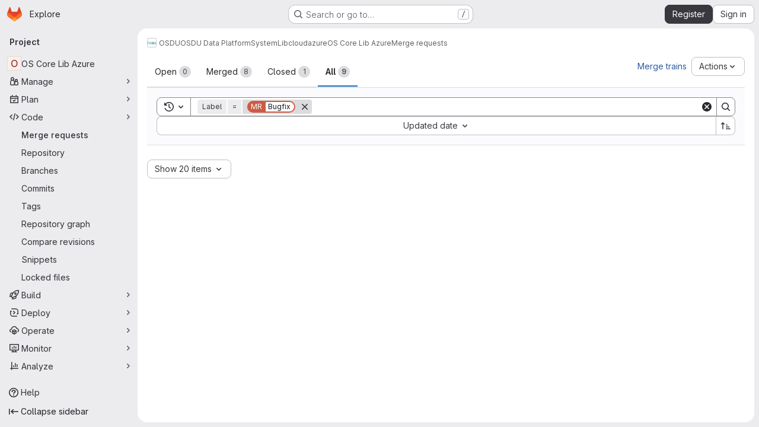

--- FILE ---
content_type: text/javascript; charset=utf-8
request_url: https://community.opengroup.org/assets/webpack/37a42175.4368b359.chunk.js
body_size: 6043
content:
(this.webpackJsonp=this.webpackJsonp||[]).push([["37a42175","7ed51fe2"],{"/ode":function(e,t,n){"use strict";n.d(t,"a",(function(){return y}));var s=n("G3fq"),i=n.n(s),r=n("d+lS"),o=n.n(r),a=(n("B++/"),n("z6RN"),n("47t/"),n("v2fZ"),n("RFHG"),n("xuo1"),n("3UXl"),n("iyoE"),n("86Lb"),n("UezY"),n("hG7+"),n("++os"),n("whUo"),n("ZzK0"),n("BzOf"),n("EmJ/")),c=n.n(a),l=n("ww+U"),u=n("KlFr"),d=n("qjHl"),m=n("tDP3"),h=n("nc9B"),f=n("jlnU"),p=n("5yoc"),j=n("2ibD"),g=n("1OWu"),b=n("/lV4");const v="transitionend webkitTransitionEnd oTransitionEnd MSTransitionEnd",E=/(?:, and | and |, )/,k={activity:"Activity",people:"People",nature:"Nature",food:"Food",travel:"Travel",objects:"Objects",symbols:"Symbols",flags:"Flags"};class C{constructor(e){this.emoji=e,this.eventListeners=[],this.toggleButtonSelector=".js-add-award",this.menuClass="js-award-emoji-menu"}bindEvents(){var e=this;const t=this.targetContainerEl?c()(this.targetContainerEl):c()(document);this.registerEventListener("one",t,"mouseenter focus",this.toggleButtonSelector,"mouseenter focus",(function(){0===c()("."+e.menuClass).length&&requestAnimationFrame((function(){e.createEmojiMenu()}))})),this.registerEventListener("on",t,"click",this.toggleButtonSelector,(function(t){t.stopPropagation(),t.preventDefault(),e.showEmojiMenu(c()(t.currentTarget))})),this.registerEventListener("on",c()("html"),"click",(function(t){c()(t.target).closest("."+e.menuClass).length||(c()(".js-awards-block.current").removeClass("current"),c()("."+e.menuClass).is(":visible")&&(c()(e.toggleButtonSelector+".is-active").removeClass("is-active"),e.hideMenuElement(c()("."+e.menuClass))))}));const n=`.js-awards-block .js-emoji-btn, .${this.menuClass} .js-emoji-btn`;this.registerEventListener("on",t,"click",n,(function(t){t.preventDefault();const n=c()(t.currentTarget),s=n.find("gl-emoji"),i=n.find(".icon"),r=(s.length?s:i).data("name");n.closest(".js-awards-block").addClass("current"),e.addAward(e.getVotesBlock(),e.getAwardUrl(),r)}))}registerEventListener(e="on",t,...n){t[e].call(t,...n),this.eventListeners.push({element:t,args:n})}showEmojiMenu(e){var t=this;e.hasClass("js-note-emoji")?e.closest(".note").find(".js-awards-block").addClass("current"):e.closest(".js-awards-block").addClass("current");const n=c()("."+this.menuClass);n.length?n.is(".is-visible")?(e.removeClass("is-active"),this.hideMenuElement(n),c()(".js-emoji-menu-search").blur()):(e.addClass("is-active"),this.positionMenu(n,e),this.showMenuElement(n),c()(".js-emoji-menu-search").focus()):(e.addClass("is-loading is-active"),this.createEmojiMenu((function(){const n=c()("."+t.menuClass);return e.removeClass("is-loading"),t.positionMenu(n,e),setTimeout((function(){t.showMenuElement(n),c()(".js-emoji-menu-search").focus()}),200)})))}createEmojiMenu(e){if(this.isCreatingEmojiMenu)return;this.isCreatingEmojiMenu=!0;const t=this.emoji.getEmojiCategoryMap(),n=Object.keys(t)[0],s=t[n],i=this.renderCategory(k[n],s),r=this.getFrequentlyUsedEmojis();let o="";r.length>0&&(o=this.renderCategory("Frequently used",r,{frequentEmojis:!0}));const a=`\n      <div class="emoji-menu ${this.menuClass}">\n        <input type="text" name="emoji-menu-search" value="" class="js-emoji-menu-search emoji-search search-input form-control" placeholder="Search emoji" />\n\n        <div class="emoji-menu-content">\n          ${o}\n          ${i}\n        </div>\n      </div>\n    `;(this.targetContainerEl?this.targetContainerEl:document.body).insertAdjacentHTML("beforeend",a),this.addRemainingEmojiMenuCategories(),this.setupSearch(),e&&e()}addRemainingEmojiMenuCategories(){var e=this;if(this.isAddingRemainingEmojiMenuCategories)return;this.isAddingRemainingEmojiMenuCategories=!0;const t=this.emoji.getEmojiCategoryMap(),n=document.querySelector("."+this.menuClass),s=n.querySelector(".emoji-menu-content");Object.keys(t).slice(1).reduce((function(n,i){return n.then((function(){return new Promise((function(n){const r=t[i],o=e.renderCategory(k[i],r);requestAnimationFrame((function(){s.insertAdjacentHTML("beforeend",o),n()}))}))}))}),Promise.resolve()).then((function(){n&&n.dispatchEvent(new CustomEvent("build-emoji-menu-finish"))})).catch((function(e){throw s.insertAdjacentHTML("beforeend","<p>We encountered an error while adding the remaining categories</p>"),new Error("Error occurred in addRemainingEmojiMenuCategories: "+e.message)}))}renderCategory(e,t,n={}){var s=this;return`\n      <h5 class="emoji-menu-title">\n        ${i()(e)}\n      </h5>\n      <ul class="gl-clearfix emoji-menu-list ${n.frequentEmojis?"frequent-emojis":""}">\n        ${t.map((function(e){return`\n          <li class="emoji-menu-list-item">\n            <button class="emoji-menu-btn !gl-text-center js-emoji-btn" type="button">\n              ${s.emoji.glEmojiTag(e,{sprite:!0})}\n            </button>\n          </li>\n        `})).join("\n")}\n      </ul>\n    `}positionMenu(e,t){if(this.targetContainerEl)return e.css({top:t.outerHeight()+"px"});const n=t.data("position"),s={top:t.offset().top+t.outerHeight()+"px"},i=l.a.getBreakpointSize();return["xs","sm"].includes(i)?s.left="5%":"right"===n?(s.left=t.offset().left-e.outerWidth()+20+"px",e.addClass("is-aligned-right")):(s.left=t.offset().left+"px",e.removeClass("is-aligned-right")),e.css(s)}addAward(e,t,n,s){var i=this;const r=e.closest(".js-noteable-awards").length;if(Object(g.h)()&&!r){const t=e.attr("id").replace("note_","");this.hideMenuElement(c()("."+this.menuClass)),c()(this.toggleButtonSelector+".is-active").removeClass("is-active");const s=new CustomEvent("toggleAward",{detail:{awardName:n,noteId:t}});document.querySelector(".js-vue-notes-event").dispatchEvent(s)}const o=this.emoji.normalizeEmojiName(n),a=this.findEmojiIcon(e,o).closest("button");return this.postEmoji(a,t,o,(function(){return i.addAwardToEmojiBar(e,o),"function"==typeof s?s():void 0})),this.hideMenuElement(c()("."+this.menuClass)),c()(this.toggleButtonSelector+".is-active").removeClass("is-active")}addAwardToEmojiBar(e,t){this.addEmojiToFrequentlyUsedList(t);const n=this.emoji.normalizeEmojiName(t),s=this.findEmojiIcon(e,n).closest("button");if(s.length>0)if(this.isActive(s))this.decrementCounter(s,n);else{const t=s.find(".js-counter");t.text(parseInt(t.text(),10)+1),s.addClass("active"),this.addYouToUserList(e,n),this.animateEmoji(s)}else e.removeClass("hidden"),this.createEmoji(e,n)}getVotesBlock(){if(Object(g.h)()){const e=c()(this.toggleButtonSelector+".is-active").closest(".note.timeline-entry");if(e.length)return e}const e=c()(".js-awards-block.current");let t=e;return 0===e.length&&(t=c()(".js-awards-block").eq(0)),t}getAwardUrl(){return this.getVotesBlock().data("awardUrl")}isActive(e){return e.hasClass("active")}decrementCounter(e,t){const n=c()(".js-counter",e),s=parseInt(n.text(),10);return s>1?(n.text(s-1),this.removeYouFromUserList(e)):t===p.i||t===p.h?(Object(h.b)(e),n.text("0"),this.removeYouFromUserList(e),e.parents(".note").length&&this.removeEmoji(e)):this.removeEmoji(e),e.removeClass("active")}removeEmoji(e){Object(h.b)(e),e.remove();const t=this.getVotesBlock();0===t.find(".js-emoji-btn").length&&t.addClass("hidden")}getAwardTooltip(e){return e.attr("data-original-title")||e.attr("data-title")||""}toSentence(e){let t;return t=e.length<=2?e.join(" and "):`${e.slice(0,-1).join(", ")}, and ${e[e.length-1]}`,t}removeYouFromUserList(e){const t=e,n=this.getAwardTooltip(t).split(E);return n.splice(n.indexOf("You"),1),t.closest(".js-emoji-btn").removeData("title").removeAttr("data-title").removeAttr("data-original-title").attr("title",this.toSentence(n)),Object(h.c)(t),t}addYouToUserList(e,t){const n=this.findEmojiIcon(e,t).closest("button"),s=this.getAwardTooltip(n);let i=[];return s&&(i=s.trim().split(E)),i.unshift("You"),n.attr("title",this.toSentence(i)),Object(h.c)(n),n}createAwardButtonForVotesBlock(e,t){const n=`\n      <button class="gl-button btn btn-default award-control js-emoji-btn has-tooltip active" title="You">\n        ${this.emoji.glEmojiTag(t)}\n        <span class="award-control-text js-counter">1</span>\n      </button>\n    `,s=c()(n);s.insertBefore(e.find(".js-award-holder")).find(".emoji-icon").data("name",t),this.animateEmoji(s),e.removeClass("current")}animateEmoji(e){e.addClass("pulse animated once short"),this.registerEventListener("on",e,"animationend webkitAnimationEnd MSAnimationEnd oAnimationEnd",(function(e){c()(e.currentTarget).removeClass("pulse animated once short")}))}createEmoji(e,t){var n=this;c()("."+this.menuClass).length&&this.createAwardButtonForVotesBlock(e,t),this.createEmojiMenu((function(){n.createAwardButtonForVotesBlock(e,t)}))}postEmoji(e,t,n,s){j.a.post(t,{name:n}).then((function({data:e}){e.ok&&s()})).catch((function(){return Object(f.createAlert)({message:Object(b.a)("Something went wrong on our end.")})}))}findEmojiIcon(e,t){return e.find(`.js-emoji-btn [data-name="${t}"]`)}scrollToAwards(){Object(d.f)(".awards",{offset:-110})}addEmojiToFrequentlyUsedList(e){this.emoji.isEmojiNameValid(e)&&(this.frequentlyUsedEmojis=o()(this.getFrequentlyUsedEmojis().concat(e)),localStorage.setItem(p.j,this.frequentlyUsedEmojis.join(",")))}getFrequentlyUsedEmojis(){var e=this;return this.frequentlyUsedEmojis||function(){const t=o()((localStorage.getItem(p.j)||"").split(","));return e.frequentlyUsedEmojis=t.filter((function(t){return e.emoji.isEmojiNameValid(t)})),e.frequentlyUsedEmojis}()}setupSearch(){var e=this;const t=c()(".js-emoji-menu-search");this.registerEventListener("on",t,"input",(function(t){const n=c()(t.target).val().trim();e.searchEmojis(n)}));const n=c()("."+this.menuClass);this.registerEventListener("on",n,v,(function(t){t.target===t.currentTarget&&e.searchEmojis("")}))}searchEmojis(e){if(c()(".js-emoji-menu-search").val(e),c()("ul.emoji-menu-search, h5.emoji-search-title").remove(),e.length>0){const t=c()('<h5 class="emoji-search-title"/>').text("Search results"),n=this.findMatchingEmojiElements(e).show(),s=c()("<ul>").addClass("emoji-menu-list emoji-menu-search").append(n);c()(".emoji-menu-content ul, .emoji-menu-content h5").hide(),c()(".emoji-menu-content").append(t).append(s)}else c()(".emoji-menu-content").children().show()}getEmojiScore(e,t){const n=c()(t).find("[data-name]").get(0),s=e.filter((function(e){return e.emoji.name===n.dataset.name}))[0];return n.dataset.score=s.score,s.score}sortEmojiElements(e,t){var n=this;const s=new WeakMap;return t.sort((function(t,i){let r=s.get(t),o=s.get(i);return r||(r=n.getEmojiScore(e,t),s.set(t,r)),o||(o=n.getEmojiScore(e,i),s.set(i,o)),r-o}))}findMatchingEmojiElements(e){const t=this.emoji.searchEmoji(e).map((function(e){return{...e,score:Object(u.b)(e.emoji.name,e.score)}})),n=t.map((function(e){return e.emoji.name})),s=c()(".emoji-menu-list:not(.frequent-emojis) [data-name]").filter((function(e,t){return n.indexOf(t.dataset.name)>=0}));return this.sortEmojiElements(t,s.closest("li").clone())}showMenuElement(e){return e.addClass("is-rendered"),Promise.resolve().then((function(){return e.addClass("is-visible")}))}hideMenuElement(e){e.on(v,(function(t){t.currentTarget===t.target&&e.removeClass("is-rendered").off(v)})),e.removeClass("is-visible")}destroy(){this.eventListeners.forEach((function(e){e.element.off.call(e.element,...e.args)})),c()("."+this.menuClass).remove()}}let w=null;function y(e=!1){return w&&!e||(w=m.initEmojiMap().then((function(){const e=new C(m);return e.bindEvents(),e}))),w}},"53m/":function(e,t,n){(function(t){window,e.exports=function(e){var t={};function n(s){if(t[s])return t[s].exports;var i=t[s]={i:s,l:!1,exports:{}};return e[s].call(i.exports,i,i.exports,n),i.l=!0,i.exports}return n.m=e,n.c=t,n.d=function(e,t,s){n.o(e,t)||Object.defineProperty(e,t,{enumerable:!0,get:s})},n.r=function(e){"undefined"!=typeof Symbol&&Symbol.toStringTag&&Object.defineProperty(e,Symbol.toStringTag,{value:"Module"}),Object.defineProperty(e,"__esModule",{value:!0})},n.t=function(e,t){if(1&t&&(e=n(e)),8&t)return e;if(4&t&&"object"==typeof e&&e&&e.__esModule)return e;var s=Object.create(null);if(n.r(s),Object.defineProperty(s,"default",{enumerable:!0,value:e}),2&t&&"string"!=typeof e)for(var i in e)n.d(s,i,function(t){return e[t]}.bind(null,i));return s},n.n=function(e){var t=e&&e.__esModule?function(){return e.default}:function(){return e};return n.d(t,"a",t),t},n.o=function(e,t){return Object.prototype.hasOwnProperty.call(e,t)},n.p="",n(n.s=0)}([function(e,n){var s,i,r,o,a=[].indexOf;s=function(e){return Array.prototype.slice.apply(e)},r=function(e,t){for(;e&&!e.classList.contains(t);)e=e.parentNode;return e},o=function(e,t){var n;return"function"==typeof Event?(n=new Event(e,{bubbles:!0,cancelable:!0})).detail=t:(n=document.createEvent("CustomEvent")).initCustomEvent(e,!0,!0,t),n},i=function(){class e{constructor(e){this.el=e,this.container=r(this.el,"js-task-list-container"),this.field=this.container.querySelector(".js-task-list-field"),this.container.addEventListener("change",e=>{if(e.target.classList.contains("task-list-item-checkbox"))return this.updateTaskList(e.target)}),this.enable()}enable(){var e;if(this.container.querySelectorAll(".js-task-list-field").length>0)return s(this.container.querySelectorAll(".task-list-item")).forEach((function(e){return e.classList.add("enabled")})),s(this.container.querySelectorAll(".task-list-item-checkbox")).forEach((function(e){return e.disabled=!1})),this.container.classList.add("is-task-list-enabled"),e=o("tasklist:enabled"),this.container.dispatchEvent(e)}disable(){var e;return s(this.container.querySelectorAll(".task-list-item")).forEach((function(e){return e.classList.remove("enabled")})),s(this.container.querySelectorAll(".task-list-item-checkbox")).forEach((function(e){return e.disabled=!0})),this.container.classList.remove("is-task-list-enabled"),e=o("tasklist:disabled"),this.container.dispatchEvent(e)}updateTaskList(t){var n,i,r,a,c,l,u;if(r=this.container.querySelectorAll(".task-list-item-checkbox"),a=1+s(r).indexOf(t),n=o("tasklist:change",{index:a,checked:t.checked}),this.field.dispatchEvent(n),!n.defaultPrevented)return({result:u,lineNumber:c,lineSource:l}=e.updateSource(this.field.value,a,t.checked,t)),this.field.value=u,n=o("change"),this.field.dispatchEvent(n),i=o("tasklist:changed",{index:a,checked:t.checked,lineNumber:c,lineSource:l}),this.field.dispatchEvent(i)}static escapePattern(e){return e.replace(/([\[\]])/g,"\\$1").replace(/\s/,"\\s").replace("x","[xX]")}static updateSource(e,t,n,s){return s.parentElement.hasAttribute("data-sourcepos")?this._updateSourcePosition(e,s,n):this._updateSourceRegex(e,t,n)}static _updateSourcePosition(e,t,n){var s,i,r,o,a;return o=e.split("\n"),a=t.parentElement.getAttribute("data-sourcepos"),r=o[(i=parseInt(a.split(":")[0]))-1],s=n?r.replace(this.incompletePattern,this.complete):r.replace(this.completePattern,this.incomplete),o[i-1]=s,{result:o.join("\n"),lineNumber:i,lineSource:r}}static _updateSourceRegex(e,t,n){var s,i,r,o,c,l,u,d;return d=e.split("\n"),s=e.replace(/\r/g,"").replace(this.itemsInParasPattern,"").split("\n"),o=0,r=!1,{result:function(){var e,m,h;for(h=[],i=e=0,m=d.length;e<m;i=++e)c=d[i],r?c.match(this.endFencesPattern)&&(r=!1):c.match(this.startFencesPattern)?r=!0:a.call(s,c)>=0&&c.trim().match(this.itemPattern)&&(o+=1)===t&&(l=i+1,u=c,c=n?c.replace(this.incompletePattern,this.complete):c.replace(this.completePattern,this.incomplete)),h.push(c);return h}.call(this).join("\n"),lineNumber:l,lineSource:u}}}return e.incomplete="[ ]",e.complete="[x]",e.incompletePattern=RegExp(""+e.escapePattern(e.incomplete)),e.completePattern=RegExp(""+e.escapePattern(e.complete)),e.itemPattern=RegExp(`^(?:\\s*(?:>\\s*)*(?:[-+*]|(?:\\d+\\.)))\\s*(${e.escapePattern(e.complete)}|${e.escapePattern(e.incomplete)})\\s`),e.startFencesPattern=/^`{3}.*$/,e.endFencesPattern=/^`{3}$/,e.itemsInParasPattern=RegExp(`^(${e.escapePattern(e.complete)}|${e.escapePattern(e.incomplete)}).+$`,"g"),e}.call(this),void 0!==t&&(t.fn.taskList=function(e){return this.each((function(n,s){var r;if((r=t(s).data("task-list"))||(r=new i(s),t(s).data("task-list",r),e&&"enable"!==e))return r[e||"enable"]()}))}),e.exports=i}])}).call(this,n("EmJ/"))},QBXl:function(e,t,n){"use strict";n.d(t,"a",(function(){return l}));n("ZzK0"),n("z6RN"),n("BzOf"),n("B++/"),n("47t/");var s=n("EmJ/"),i=n.n(s),r=(n("53m/"),n("/lV4")),o=n("jlnU"),a=n("AxUD"),c=n("2ibD");class l{constructor(e={}){this.selector=e.selector,this.dataType=e.dataType,this.fieldName=e.fieldName,this.lockVersion=e.lockVersion,this.taskListContainerSelector=this.selector+" .js-task-list-container",this.updateHandler=this.update.bind(this),this.onUpdate=e.onUpdate||function(){},this.onSuccess=e.onSuccess||function(){},this.onError=e.onError||function(e){let t="";return e.response.data&&"object"==typeof e.response.data&&(t=e.response.data.errors.join(" ")),Object(o.createAlert)({message:t||Object(r.a)("Update failed")})},this.init()}init(){this.disable();document.querySelectorAll(this.taskListContainerSelector+" .js-task-list-field[data-value]").forEach((function(e){e.value=e.dataset.value})),this.enable()}getTaskListTarget(e){return e&&e.currentTarget?i()(e.currentTarget):i()(this.taskListContainerSelector)}disableNonMarkdownTaskListItems(e){this.getTaskListTarget(e).find(".task-list-item").not("[data-sourcepos]").find(".task-list-item-checkbox").prop("disabled",!0)}updateInapplicableTaskListItems(e){this.getTaskListTarget(e).find(".task-list-item-checkbox[data-inapplicable]").prop("disabled",!0)}disableTaskListItems(e){this.getTaskListTarget(e).taskList("disable"),this.updateInapplicableTaskListItems()}enableTaskListItems(e){this.getTaskListTarget(e).taskList("enable"),this.disableNonMarkdownTaskListItems(e),this.updateInapplicableTaskListItems(e)}enable(){this.enableTaskListItems(),i()(document).on("tasklist:changed",this.taskListContainerSelector,this.updateHandler)}disable(){this.disableTaskListItems(),i()(document).off("tasklist:changed",this.taskListContainerSelector)}update(e){var t=this;const n=i()(e.target),{index:s,checked:r,lineNumber:o,lineSource:l}=e.detail,u={};return u[this.dataType===a.o?a.p:this.dataType]={[this.fieldName]:n.val(),lock_version:this.lockVersion,update_task:{index:s,checked:r,line_number:o,line_source:l}},this.onUpdate(),this.disableTaskListItems(e),c.a.patch(n.data("updateUrl")||i()("form.js-issuable-update").attr("action"),u).then((function({data:n}){return t.lockVersion=n.lock_version,t.enableTaskListItems(e),t.onSuccess(n)})).catch((function({response:n}){return t.enableTaskListItems(e),t.onError(n.data)}))}}},"d+lS":function(e,t,n){var s=n("dA+0");e.exports=function(e){return e&&e.length?s(e):[]}},udiD:function(e,t,n){"use strict";n.r(t),n.d(t,"default",(function(){return o}));var s=n("apM3"),i=n("ewH8");i.default.use(s.a);const r=new i.default;function o(...e){return r.$toast.show(...e)}}}]);
//# sourceMappingURL=37a42175.4368b359.chunk.js.map